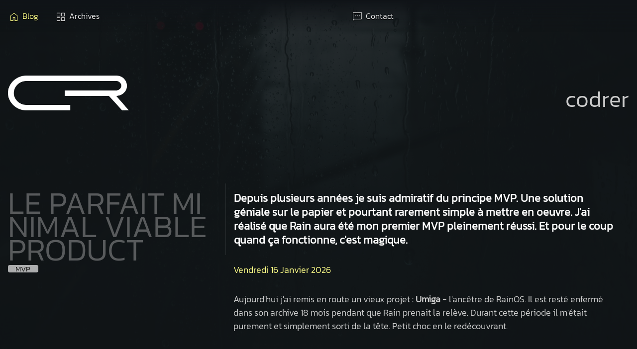

--- FILE ---
content_type: text/html; charset=UTF-8
request_url: https://codrer.com/
body_size: 3148
content:
<!doctype html><html lang="fr">
<head>
	<title>Codrer</title>
	<meta charset="utf-8">
	<meta name="description" content="Codrer, développement.">
	<meta name="RAIN" content="Rain Operating System and Libraries">
	<meta name="build" content="388">
	<meta name="version" content="RAIN Sanborn R388">
	<meta name="web" content="" mode="pump">
	<meta name="gateway" content="/" method="call">
	<meta name="viewer" content="/wb/utils/full" method="pump">
	<meta name="image-insert" content="/wb/d/blogr" method="pump,editable">
	<meta name="loadwb" key="ESCAPE" content="/wb/system/workbench">
	<meta name="timezone" content="Europe/Paris">
	<meta name="nonce" content="7a5977e4bc4f75d8aac0fc40df1d81b5">
	<meta name="viewport" content="width=device-width, initial-scale=1">
	<meta name="robots" content="index,follow">
	<link rel="canonical" href="https://codrer.com/">
	<link href="/wb/d/fonts" rel="stylesheet">
	<link href="/wb/d/get/distrib/skin/388" rel="stylesheet">
	<script src="/wb/d/get/distrib/kickstart/388"></script>
	<link id="custom" href="/wb/d/get/config" rel="stylesheet">
	<link rel="icon" type="image/x-icon" href="/favicon.ico">
	<link rel="icon" type="image/png" sizes="512x512" href="/wb/d/get/wb/prefs/logo/favicon.png">
</head>

<body class="booting" onload="Startup()"><task data-message="early" data-context="/" data-config="" id="hosted" class="open app hosted blogr"><figure><img src="/wb/d/get//wb/prefs/wall/brooklyn.jpg"></figure><main><header data-ui=move><label></label><menu><div class=left><a href="/"><icon >&#xe88a</icon>Blog</a><a href="/archives"><icon >&#xe9b0</icon>Archives</a></div><div class=right><a href="/contact"><icon >&#xe625</icon>Contact</a></div></menu><notify></notify></header><page><section class="line center blogr-header"><article class=left><picture class=logo><img src="/wb/d/get//host/res/codrer.png"></picture></article><article class="x2"><H1>codrer</H1></article></section><section class="pad up"><article class="up left"><H2>Le parfait Minimal Viable Product</H2><tag>MVP</tag><div class=meta></div></article><article class="x2 blogr"><legend>Depuis plusieurs années je suis admiratif du principe MVP. Une solution géniale sur le papier et pourtant rarement simple à mettre en oeuvre. J'ai réalisé que Rain aura été mon premier MVP pleinement réussi. Et pour le coup quand ça fonctionne, c'est magique.</legend><div><sup>Vendredi 16 Janvier 2026</sup></div><div class=blogr>Aujourd'hui j'ai remis en route un vieux projet :&nbsp;<b>Umiga</b>&nbsp;- l'ancêtre de RainOS. Il est resté enfermé dans son archive 18 mois pendant que Rain prenait la relève. Durant cette période il m'était purement et simplement sorti de la tête. Petit choc en le redécouvrant.<br><h3>Umiga 1.34</h3><img data-file="13-1766873799" src="/wb/d/blogr/13-1766873799">Le temps de retrouver le mot de passe root... le voici booté. Un beau et grand chantier, et pourtant... le truc inutilisable. Un paquebot trop lourd et donc inachevé. Ou inachevé car trop lourd...<br><h3>Minimal Viable Product</h3>Claque d'autant plus intense qu'en comparaison j'ai désormais RainOS. Même idée, même périmètre, même développeur. Mais une vie diamétralement opposée : 2 ans de travail sans horizon en vue d'un côté, et en face une première version réalisée en deux semaines pour être directement installée en production avant une évolution naturelle, fluide jusqu'à aujourd'hui.<br><br>Car RainOS a été fait en MVP : une version minimaliste avec un principe simple. Si le radeau flotte avec 3 planches, c'est suffisant pour le lancer à l'eau. On ajoute ensuite une voile avec une peau de chameau et on continue la route.<br><br>J'avais toujours bavé devant le principe, et effectivement quand un projet fonctionne en MVP, c'est magique. Littéralement. Tout devient simple, logique, sans effort, sans stress. Le radeau flotte, on test, on ajuste, et on construit au fil du trajet.<br><h3>Solution ultime ?</h3>Clairement, je suis fan.<br><br>Hélas certains projets - comme Backsic - ne peuvent pas être réduits à une version minimale, ils demandent un socle plus large, une architecture très difficile à découper en morceaux élémentaires.<br><br>Et c'est un contraste qui me fascine : pourquoi certains projets adorent le MVP, et d'autres le refusent ? Est-ce que cela dépend de la nature du projet ou juste un problème d'organisation, de ne pas trouver la bonne séquence ?<br><br>Cette question... c'est LA question. Je sens qu'elle va rester un moment...<br></div></article></section><section><article class="pad portfolio"><div><tag>Rain</tag><picture class=square><a href=/article/10/une-invitee-d-honneur><img data-nopump=1 src=/wb/d/blogr/10-1766009037/t></a></picture><label><a class=p href=/article/10/une-invitee-d-honneur>Une invitée d'honneur</a></label><sup>Jeudi 18 Décembre 2025</sup><br><div><a class=p href=/article/10/une-invitee-d-honneur>Et voilà, encore quelques préparatifs et Achille pourra rejoindre RainOS. Un service de plus mais surtout le dernier en stock : après lui, 100% de HORC sera passé sur Rain !...</a></div></div><div><tag>OFF</tag><picture class=square><a href=/article/9/2025><img data-nopump=1 src=/wb/d/blogr/9-1764944044/t></a></picture><label><a class=p href=/article/9/2025>2025</a></label><sup>Vendredi 5 Décembre 2025</sup><br><div><a class=p href=/article/9/2025>Le sujet des cadeaux de noël est passé en priorité une. Ca veut dire que dans quelques semaines l'année sera finie. Mais j'ai fait quoi de cette année ?...</a></div></div><div><tag>OFF</tag><picture class=square><a href=/article/4/et-donc-c-est-pas-facile><img data-nopump=1 src=/wb/d/blogr/4-1765182413/t></a></picture><label><a class=p href=/article/4/et-donc-c-est-pas-facile>Et donc c'est pas facile</a></label><sup>Lundi 16 Juin 2025</sup><br><div><a class=p href=/article/4/et-donc-c-est-pas-facile>Passer une heure à repositionner quatre pixels sur un logo ? Absolument. Mais me voici soulagé d'avoir corrigé l'angle défectueux....</a></div></div></article></section><section class=pad><article class="x1"><legend><label>Derniers articles</label></legend></article><article class=x2><table><thead><tr><td>historique</td></tr></thead><tr class=alt><th><a href="/article/13/le-parfait-minimal-viable-product">Le parfait Minimal Viable Product</a></th><td><sub>MVP</sub></td><td><nobr>Vendredi 16 Janvier 2026</nobr></td></tr><tr><th><a href="/article/10/une-invitee-d-honneur">Une invitée d'honneur</a></th><td><sub>Rain</sub></td><td><nobr>Jeudi 18 Décembre 2025</nobr></td></tr><tr class=alt><th><a href="/article/9/2025">2025</a></th><td><sub>OFF</sub></td><td><nobr>Vendredi 5 Décembre 2025</nobr></td></tr><tr><th><a href="/article/12/au-revoir-gotham">Au revoir Gotham...</a></th><td><sub>Rain</sub></td><td><nobr>Mardi 4 Novembre 2025</nobr></td></tr><tr class=alt><th><a href="/article/11/automne">Automne. Pluie. Rangement.</a></th><td><sub>OFF</sub></td><td><nobr>Dimanche 19 Octobre 2025</nobr></td></tr><tr><th><a href="/article/8/paranoia--paranoia">Parano+IA = Paranoia</a></th><td><sub>IA</sub></td><td><nobr>Mercredi 3 Septembre 2025</nobr></td></tr><tr class=alt><th><a href="/article/7/7-ans-avant-la-singularite">7 ans avant la singularité...</a></th><td><sub>IA</sub></td><td><nobr>Jeudi 14 Août 2025</nobr></td></tr><tr><th>...</th><td></td><td></td></tr></table></article></section><tail><div><picture><img src=/wb/d/get//wb/prefs/logo/blogr.png></picture> Blogr</div><div>2026</div><div><a data-ui=external href="https://horc.fr" ><icon >&#xe89e</icon> horc.fr</a></div></tail></page></main></task></body>

</html>
<script>var web_render = "/"; </script>

--- FILE ---
content_type: text/css;charset=UTF-8
request_url: https://codrer.com/wb/d/fonts
body_size: 407
content:

@font-face {
font-family:"normal"; font-style:normal;
src:url("/wb/d/get/wb/prefs/icons/normal.font") format("woff2");
font-weight:200; font-display:block;
}

@font-face {
font-family:"outline"; font-style:normal;
src:url("/wb/d/get/wb/prefs/icons/outline.font") format("woff2");
font-weight:200; font-display:block;
}

@font-face {
font-family:"barlow"; font-style:normal;
src:url("/wb/d/get/wb/prefs/fonts/barlow.font") format("woff2");
font-display:swap;
unicode-range:U+0000-00FF, U+0131, U+0152-0153, U+02BB-02BC, U+02C6, U+02DA, U+02DC, U+0304, U+0308, U+0329, U+2000-206F, U+2074, U+20AC, U+2122, U+2191, U+2193, U+2212, U+2215, U+FEFF, U+FFFD;
}

@font-face {
font-family:"kanit"; font-style:normal;
src:url("/wb/d/get/wb/prefs/fonts/kanit.font") format("woff2");
font-display:swap;
unicode-range:U+0000-00FF, U+0131, U+0152-0153, U+02BB-02BC, U+02C6, U+02DA, U+02DC, U+0304, U+0308, U+0329, U+2000-206F, U+2074, U+20AC, U+2122, U+2191, U+2193, U+2212, U+2215, U+FEFF, U+FFFD;
}

@font-face {
font-family:"montserrat"; font-style:normal;
src:url("/wb/d/get/wb/prefs/fonts/montserrat.font") format("woff2");
font-display:swap;
unicode-range:U+0000-00FF, U+0131, U+0152-0153, U+02BB-02BC, U+02C6, U+02DA, U+02DC, U+0304, U+0308, U+0329, U+2000-206F, U+2074, U+20AC, U+2122, U+2191, U+2193, U+2212, U+2215, U+FEFF, U+FFFD;
}

@font-face {
font-family:"nunito"; font-style:normal;
src:url("/wb/d/get/wb/prefs/fonts/nunito.font") format("woff2");
font-display:swap;
unicode-range:U+0000-00FF, U+0131, U+0152-0153, U+02BB-02BC, U+02C6, U+02DA, U+02DC, U+0304, U+0308, U+0329, U+2000-206F, U+2074, U+20AC, U+2122, U+2191, U+2193, U+2212, U+2215, U+FEFF, U+FFFD;
}

@font-face {
font-family:"pixel"; font-style:normal;
src:url("/wb/d/get/wb/prefs/fonts/pixel.font") format("woff2");
font-display:swap;
unicode-range:U+0000-00FF, U+0131, U+0152-0153, U+02BB-02BC, U+02C6, U+02DA, U+02DC, U+0304, U+0308, U+0329, U+2000-206F, U+2074, U+20AC, U+2122, U+2191, U+2193, U+2212, U+2215, U+FEFF, U+FFFD;
}

@font-face {
font-family:"poppins"; font-style:normal;
src:url("/wb/d/get/wb/prefs/fonts/poppins.font") format("woff2");
font-display:swap;
unicode-range:U+0000-00FF, U+0131, U+0152-0153, U+02BB-02BC, U+02C6, U+02DA, U+02DC, U+0304, U+0308, U+0329, U+2000-206F, U+2074, U+20AC, U+2122, U+2191, U+2193, U+2212, U+2215, U+FEFF, U+FFFD;
}

@font-face {
font-family:"rokkitt"; font-style:normal;
src:url("/wb/d/get/wb/prefs/fonts/rokkitt.font") format("woff2");
font-display:swap;
unicode-range:U+0000-00FF, U+0131, U+0152-0153, U+02BB-02BC, U+02C6, U+02DA, U+02DC, U+0304, U+0308, U+0329, U+2000-206F, U+2074, U+20AC, U+2122, U+2191, U+2193, U+2212, U+2215, U+FEFF, U+FFFD;
}

@font-face {
font-family:"rubik"; font-style:normal;
src:url("/wb/d/get/wb/prefs/fonts/rubik.font") format("woff2");
font-display:swap;
unicode-range:U+0000-00FF, U+0131, U+0152-0153, U+02BB-02BC, U+02C6, U+02DA, U+02DC, U+0304, U+0308, U+0329, U+2000-206F, U+2074, U+20AC, U+2122, U+2191, U+2193, U+2212, U+2215, U+FEFF, U+FFFD;
}

@font-face {
font-family:"sometype"; font-style:normal;
src:url("/wb/d/get/wb/prefs/fonts/sometype.font") format("woff2");
font-display:swap;
unicode-range:U+0000-00FF, U+0131, U+0152-0153, U+02BB-02BC, U+02C6, U+02DA, U+02DC, U+0304, U+0308, U+0329, U+2000-206F, U+2074, U+20AC, U+2122, U+2191, U+2193, U+2212, U+2215, U+FEFF, U+FFFD;
}

@font-face {
font-family:"teko"; font-style:normal;
src:url("/wb/d/get/wb/prefs/fonts/teko.font") format("woff2");
font-display:swap;
unicode-range:U+0000-00FF, U+0131, U+0152-0153, U+02BB-02BC, U+02C6, U+02DA, U+02DC, U+0304, U+0308, U+0329, U+2000-206F, U+2074, U+20AC, U+2122, U+2191, U+2193, U+2212, U+2215, U+FEFF, U+FFFD;
}

@font-face {
font-family:"ubuntu"; font-style:normal;
src:url("/wb/d/get/wb/prefs/fonts/ubuntu.font") format("woff2");
font-display:swap;
unicode-range:U+0000-00FF, U+0131, U+0152-0153, U+02BB-02BC, U+02C6, U+02DA, U+02DC, U+0304, U+0308, U+0329, U+2000-206F, U+2074, U+20AC, U+2122, U+2191, U+2193, U+2212, U+2215, U+FEFF, U+FFFD;
}


--- FILE ---
content_type: text/css;charset=UTF-8
request_url: https://codrer.com/wb/d/get/distrib/skin/388
body_size: 7048
content:
 @keyframes open-fx{0%{opacity:0;scale:0.95;}100%{opacity:1;scale:1;}}@keyframes open-window{0%{opacity:0;scale:1.1;}100%{opacity:1;scale:1;}}@keyframes close{0%{opacity:1;scale:1;}100%{opacity:0;scale:0.9;}}@keyframes fade-in{0%{opacity:0;}100%{opacity:1;}}@keyframes notify{0%{opacity:0;}10%{opacity:1;}80%{opacity:1;max-height:4em;}100%{opacity:0;max-height:1px;}}@keyframes mark-close{0%{opacity:1;max-height:10em;overflow:hidden;}100%{opacity:0;max-height:1px;}}@keyframes wave{0%{scale:1.0;}50%{scale:1.2;}100%{scale:1.0;}}@keyframes closing{0%{opacity:1;max-height:100vh;}100%{opacity:1;max-height:0;border:1px solid #FFF;}}:root{--small:85%;--black:#111;--pen:#E8E8E8;--pen-black:#333;--bad:#F48;--bad-bg:#C36;--good:#4D8;--high:#2EF;--med:#07D;--window:RGBA(10,20,40,.90);--blur:RGBA(10,20,40,.35);--light:RGBA(240,240,240,.9);--blur-l:RGBA(240,240,440,.75);--hover:RGBA(255,255,255,.05);--hover0:RGBA(0,0,0,.05);--line:RGBA(255,255,255,.1);--line0:RGBA(0,0,0,.1);--dark:RGBA(0,0,0,.85);--grey:RGBA(255,255,255,.65);--shade:RGBA(0,0,0,.35);--show-glass:#000;--show-back:RGBA(0,40,80,.9);--show-back:#036;--linear:linear-gradient(RGBA(0,0,0,.5),RGBA(0,64,128,.5));--desktop:linear-gradient(RGBA(20,20,20,.4),RGBA(10,20,40,.5));}*{scrollbar-width: thin;}body{font-family:montserrat,arial,sans-serif,sans;scrollbar-color: var(--grey) transparent;-webkit-font-smoothing: antialiased;-moz-osx-font-smoothing: grayscale;text-rendering:optimizeSpeed;}cli, task.cli page, .CodeMirror, code, pre{font-family:"sometype";}icon{font-family:"outline";}body{background-color:#111;margin:0;padding:0;min-height:100vh;overflow:hidden;user-select:none;font-size:1.6vh;tab-size:4;box-sizing:border-box;transition-property:opacity,transform,border-radius;transition-duration:.2s;transition-timing-function:ease-in;border-radius:0;}body.loading{cursor:progress;}body.booting{transform:scale(.92);cursor:progress;border-radius:1em;}task{width:100%;max-height:100%;position:fixed;top:0px;color:var(--pen);display:flex;justify-content:center;box-sizing:border-box;}task>video, task>figure{position:fixed;top:0;width:100%;height:100%;object-fit:cover;padding:0;margin:0;z-index:10;}task.open{animation:fade-in .2s;}task.close{animation:close .3s ease forwards !important;}task.hidden{pointer-events:none !important;}task.screen{background-color:var(--window);}task.app{min-height:100%;background-color:var(--window);}task.app main{font-size:150%;}task.app menu>div>a{padding:1em;}task.app section{flex-grow:1;}task.app article{animation:fade-in .5s;}task.app page>tail{margin-top:2em;display:flex;justify-content:space-around;flex-wrap:wrap;}task.app page>tail{margin-top:2em;display:flex;justify-content:space-around;flex-wrap:wrap;}task.app header>notify{top:auto;}task.app td{text-align:inherit;}task.app main>menu a>icon{font-size:inherit;}task.guru{padding:2%;background-color:transparent;}task.guru>main{background-color:RGBA(0,0,0,.85);border-radius:1em;border:.25em solid var(--bad);box-shadow:0 0 2em #000;}task.desktop{color:var(--pen);text-shadow:0 2px 0 #000;min-height:100%;}task.desktop main{background:var(--desktop);overflow:hidden;}task.desktop main>header{background-color:transparent;}task.desktop main>page{overflow:hidden;flex-direction:row;}task.desktop section>article{padding:0;}task.desktop article>nav{flex-basis:auto;flex-grow:0;flex-wrap:wrap;font-size:inherit;flex-direction:column;gap:0;}task.desktop article>nav>a{border:none;margin:.5em;}task.desktop article>nav>a>icon{border:1px solid var(--black);}task.desktop footer{background:linear-gradient(RGBA(0,0,0,.15),transparent);text-align:center;}task.window{backdrop-filter: blur(4px);min-height:auto;box-shadow:0 0 .5em RGBA(0,0,0,.5);border:1px solid var(--line);background-color:var(--window);transition:border-color 2s ease,background-color .3s ease;opacity:1;}task.window.open{animation:open-window .2s forwards;}task.window menu>div>a{display:inline-block;line-height:2em;min-width:2em;text-align:center;}task.window.move{border:1px solid var(--grey);}task.window.blur{background:var(--blur);}task.window.light.blur{background:var(--blur-l);}task.cli page{margin:0;padding:.3em;caret-color:#FF0;}task.blue main{background-color:RGBA(0,80,160,.75);color:#CFF;}task.rain main{background:var(--linear);}main{flex-basis:100%;display:flex;flex-direction:column;align-items: stretch;min-height:100%;z-index:20;max-height:100vh;flex-grow:1;overflow:hidden;}main>header{position:sticky;top:0;z-index:40;color:var(--pen);background-color:var(--dark);text-shadow:0 2px 0 #000;width:100%;line-height:2em;margin:0;padding:0;flex-basis:0;text-align:center;font-size:90%;}header>notify{display:block;background-color:transparent;color:#FFF;position:absolute;left:0;top:0;width:100%;font-size:inherit;font-weight:bold;pointer-events:none;z-index:30;}header>notify>u, header>notify>s{display:block;background-color:var(--dark);animation:notify 4s;}header>notify>u{border-bottom:1px solid var(--good);}header>notify>s{border-bottom:1px solid var(--bad);}header>menu{margin:0;flex-basis:0;display:flex;justify-content:space-between;color:var(--pen);padding:0;}menu>div{margin:0;display:flex;flex-direction:row;flex-grow:1;flex-shrink:1;align-items:center;}menu>div>a{display:inline-block;padding:0 .5em 0 .5em;flex-grow:0;z-index:50}menu>div>a:hover{background-color:var(--hover);}menu picture{margin-left:.5em;width:auto;height:2em;border:0;vertical-align:middle;margin-right:.5em;}menu>div>a>icon{font-size:150%;margin-right:.2em;}menu>div>a:hover{transform:translateY(-.06em);background-color:var(--hover);}header>label{position:absolute;top:0;left:0;pointer-events:none;width:100%;display:block;font-size:inherit;}main>banner{background-color:var(--line0);display:flex;flex-direction:row;justify-content:stretch;}main>banner>div{padding:1rem;flex-basis:0;flex-grow:1;}main>footer{margin:0;padding:1rem;font-size:var(--small);}footer icon[data-ui="resize"]{cursor:move;}footer.window{padding:0;text-align:right;}tail{margin:0;padding:1rem;font-size:var(--small);flex-basis:0;display:flex;justify-content:space-around;align-items:center;align-content:center;box-sizing:border-box;}tail>div{flex-grow:1;text-align:center;}tail picture{height:1.1em;vertical-align:middle;padding-right:.3em;}page{text-align:left;flex-grow:1;display:flex;flex-direction:column;align-items: stretch;justify-content: start;overflow-y:auto;position:relative;top:0px;}.right{text-align:right;justify-content:right;}.left{text-align:left;}.center{text-align:center;justify-content:center;align-content:center;align-items:center;}.hidden{display:none;}.off{opacity:.5;}.pad{padding:1rem;}.dirty{opacity:1 !important;}section.up{align-content:start;}article.up{align-self:start;}section.down{align-content:end;}article.down{align-self:end;}section{display:flex;flex-direction:row;flex-wrap:wrap;flex-grow:0;width:100%;align-content:start;}section.pad{padding:2rem 0 2rem 0;}section.padup{padding:3rem 0 0 0;}section.line{flex-basis:auto;flex-grow:0;}section.overflow{overflow-y:scroll;}section>article{flex-grow:1;flex-basis:0;text-align:left;padding:1rem;}section>picture.cover{flex:1 1 0;padding:0;margin:0;}section>picture.cover>img{width:100%;height:100%;object-fit:cover;display:block;}article.x0{flex-basis:auto;flex-grow:0;}article.x1{flex-grow:1;}article.x2{flex-grow:2;}article.x3{flex-grow:3;}article.x4{flex-grow:4;}article.small{flex-grow:.3;}article.space{flex-basis:10%;flex-grow:0;}article.auto{flex-basis:auto;flex-grow:0;}article>div{display:block;padding:1rem;}article legend{padding:1rem;border-left:1px solid var(--line);border-radius:0 .2rem .2rem 0;}article.right legend{border-left:none;border-right:1px solid var(--line);}article q{display:block;padding-right:33%;}article.right q{padding:1rem;padding-left:33%;}article>p{line-height:1.5em;}article>sum{display:block;margin:auto;width:50%;opacity:.6;border-top:1px solid var(--line);padding:.5em;font-size:var(--small);}page a{border-bottom:1px solid var(--line);}page a:hover{border-color:var(--pen);opacity:.75;}a{text-decoration:none;color:inherit;cursor:pointer;}a,icon{transition:color .2s ease-in,background-color .2s ease-in,transform .2s ease-in;}a s{font-weight:bold;}a:hover>icon{transform:translateY(-2px);}a.p{border-color:transparent;border:none;}picture>a, picture>a:hover{border:none;margin:0;}bu{border:none;padding:0;margin:.5em;margin:0 .5em .5em 0;display:inline-block;white-space: nowrap;}bu.selected{background-color:var(--hover);}bu.selected>a{border-color:var(--high);}bu>a{background-color:transparent;color:inherit;border:1px solid var(--line) !important;padding:.5em 1em .5em 1em;border-radius:.2em;display:block;}bu>a:hover{background-color:var(--hover);border-color:var(--line);opacity:1;}bu>a>icon{margin-right:.25em;}video,figure>img{width:100%;height:100%;object-fit:cover;}picture,img,video{box-sizing:border-box;}picture{display:inline-block;vertical-align:middle;}picture img{width:auto;max-height:100%;}section>picture{width:100%;height:100%;padding:1rem;}section>picture>img{width:auto;height:100%;object-fit:contain;}img{width:100%;max-width:100%;margin:auto;height:auto;display:block;}img{pointer-events:none;}a>img{pointer-events:auto;}img.shadow{box-shadow:0px 0px 1em RGBA(0,0,0,.5);}p{margin:0 0 .5em 0;text-align:inherit;}p{line-height:1.5em;}label{margin:0;padding:0;font-size:inherit;display:block;}banner label{font-size:150%;}page label{margin:0 0 .5em 0;font-size:150%;}label>icon{font-size:200%;}label>sub{font-size:1rem;}icon{font-size:150%;vertical-align:middle;width:1em;height:1em;display:inline-block;line-height:1em;}sub{font-size:var(--small);display:block;opacity:.6;}sub{vertical-align:middle;}sup{font-size:var(--small);display:block;opacity:1;color:var(--high);}small{font-size:var(--small);}big{display:block;font-size:600%;margin:auto;}hr{border:0;border-top:1px solid var(--line);margin:.5em 0 .5em 0;}h1,h2,h3,h4{margin:0;font-weight:normal;margin-top:.5em;}h1{font-size:500%;}h2{font-size:300%;}h3{font-size:200%;}h4{font-size:150%;}u,s,em,i,q{font-style:normal;font-weight:normal;font-weight:inherit;text-decoration:none;}s{color:var(--bad);}u{color:var(--good);}i{color:var(--high);}q{quotes: none;}count{background-color:var(--shade);border-radius:100%;line-height:1em;color:var(--grey);padding:.2em;margin:0 0 0 .5em;text-shadow:none;height:1em;min-width:1em;display:inline-block;text-align:center;}iframe{border:none;width:100%;height:auto;}pre{word-break: break-all;word-wrap:break-word;border:1px solid var(--line);font-size:var(--small);padding:.1em;}tag{display:inline-block;border-radius:.25em;line-height:1em;padding:0 1em 0 1em;background-color:var(--grey);color:var(--black);font-size:var(--small);}flex{width:100%;display:flex;justify-content:start;justify-items:stretch;align-items:center;}flex.nok{justify-content:space-between;}blockquote{box-sizing:border-box;}div.graph{display:block;min-width:10em;border:1px solid var(--line);height:1em;padding:0;line-height:1em;text-align:left;}div.graph>div.g{margin:0;display:inline-block;height:100%;overflow:visible;background-color:var(--line);}div.graph>div.g>span{padding-left:.5em;line-height:1em;font-size:75%;vertical-align:middle;text-shadow:1px 1px 0px #000;text-wrap:nowrap;}div.graph2{font-size:75%;position:relative;display:block;border-radius:1em;min-width:8em;background-color:var(--shade);border:none;min-height:1.5em;padding:0;line-height:1.5em;text-align:left;overflow:hidden;}div.graph2>span{box-sizing:border-box;height:100%;position:absolute;right:0;display:block;flex-grow:0;background-color:var(--hover);border:1px solid var(--line);border-radius:1em;color:var(--high);min-width:2em;text-align:center;}div.graph2>div.g{box-sizing:border-box;border:1px solid var(--line);overflow:visible;position:absolute;border-radius:1em;left:0;top:0;margin:0;display:inline-block;height:100%;overflow:visible;background-color:var(--med);}div.graph2>div.g>span{color:var(--pen);text-shadow:1px 1px 0px #000;padding-left:.5em;line-height:1em;vertical-align:middle;text-wrap:nowrap;}p.line{position:relative;border-bottom:1px dotted var(--line);}p.line>sub{display:block;position:absolute;top:0;right:0;overflow:hidden;white-space:nowrap;}.small{font-size:var(-small);}article.portfolio{flex-wrap:wrap;gap:3em;justify-content:space-evenly;display:flex;flex-basis:100%;}article.portfolio>div{min-width:12em;max-width:20em;flex-basis:33%;padding:0;}article.portfolio.fixed{justify-content:center;gap:2em;}article.portfolio.fixed>div{min-width:18em;max-width:18em;}article.portfolio picture{border:1px solid var(--line);display:block;margin:auto;margin-bottom:1em;}article.portfolio picture.square{aspect-ratio:1;}article.portfolio picture.square img{object-fit:cover;width:100%;height:100%;}article.portfolio div.selected{background-color:var(--hover);border:1px solid var(--med);}article.pin{display:block;column-count:3;column-gap:1em;}article.pin>div{break-inside:avoid;margin-bottom:1em;}cli{flex-grow:0;font-weight:normal;padding:0;width:100%;overflow:visible;white-space:pre-wrap;user-select:text;}cli>li{display:block;word-break:break-all;font-weight:normal;user-select:text;list-style-type:none;}cli>li, input.cli{line-height:1.2em;}input.cli,input.cli:focus{background-color:transparent !important;padding:0;margin:0;border-radius:0;width:90%;display:block;}input.cli::selection{background-color:#080;}li>s, li>u, li>i, li>b{font-weight:normal;}li>sub{display:inline;vertical-align:middle;}li>b{color:var(--high);}li>i{color:#FF0;}li>s{color:var(--bad);}table.cli{border-collapse:collapse;width:100%;border-spacing:0;table-layout:auto;background-color:var(--hover);color:var(--grey);}table.cli th, table.cli td{padding:0;border:none;}table.cli th{width:1px;text-align:right;}nav{flex-basis:100%;display:flex;flex-direction:row;flex-wrap:wrap;align-items:start;align-content:start;}nav>legend{display:block;text-align:center;flex-basis:100%;margin-bottom:.5em;}nav>a{flex-grow:0;display:block;flex-basis:6em;width:auto;margin:1em;padding:0;text-align:center;border:none;}nav>a>icon{font-size:300%;display:block;margin:auto;opacity:.80;text-shadow:none;border-radius:.3rem;padding:.1em;margin-bottom:.1em;border:1px solid transparent;}nav>a:hover>icon{opacity:1;}nav>a>sub{margin:auto;line-height:1em;padding:0;overflow:hidden;width:auto;}nav.menu>a>icon{font-size:200%;}nav.files{animation:fade-in .3s;margin-top:1em;}nav.files>a{margin:1em;min-width:6em;}nav.files>a>icon{font-size:300%;transform: skewY(-3deg);box-shadow:.1em .1em 0 RGBA(0,0,0,.2);}nav.files a:hover{transform:translateY(-.05em);}nav.files>a:hover>icon{transform:skewY(-3deg) translateY(-.05em);}nav.files>a.add{animation:open .3s;}banner>nav{align-content:center;flex-basis:auto;flex-grow:1;justify-content: right;}banner>nav>a{font-size:var(--small);vertical-align:middle;margin:.5em;flex-basis:5em;}banner>nav>a>icon{font-size:2em;box-shadow:none;}section>nav{justify-content:right;font-size:var(--small);padding:.5rem 1rem 1rem 1rem;flex-basis:auto;}section>nav{flex-grow:1;}section>nav>a{flex-basis:auto;flex-wrap:nowrap;margin:0;padding:0.2em;}section>nav>a>icon{font-size:1.5em;box-shadow:none;}section>nav>a:not(:first-child){border-left:1px solid var(--line0);}tail>nav{justify-content:right;font-size:var(--small);padding-right:1rem;}tail>nav>a{flex-basis:auto;flex-wrap:nowrap;margin:0 .5em 0 .5em;}tail>nav>a>icon{font-size:2rem;box-shadow:none;}article>nav{flex-grow:1;flex-basis:auto;}section>nav>div{flex-grow:1;flex-basis:0;}section.map{background-color:var(--line0);border-right:1px solid var(--line);font-size:90%;}section.map a{display:block;margin-bottom:.3em;}table{width:100%;border-collapse:collapse;}table:not(.free) a{border:none;font-weight:bold;color:var(--pen);}table:not(.free) a:hover{opacity:.75;}table thead{font-size:var(--small);}td,th{padding:.4em;text-align:left;}th{font-weight:normal;opacity:.65;}tr{vertical-align:top;}table tbody td, table tbody th{border-top:1px solid var(--line);padding-right:1em;}table.fixed{width:100%;table-layout:fixed;}table.free{width:auto;}table.w100{width:100%;}table.free td, table.free th{border:none;border-collapse:separate;}table.grid td, table.grid th{border:1px solid var(--line);}table.form td, table.form th{padding-right:1em;border:none;}section>form{flex:1 0 100%;height:100%;}input,select{width:50%;}input,textarea,select,td>output{border:none;outline:none;font-family:inherit;font-size:inherit;background-color:var(--line);padding:.2em;border-radius:.2rem;cursor:default;box-sizing:border-box;background-color:var(--line0);color:var(--pen);}input.large{width:100%;}textarea{resize:none;pointer-events:auto;width:100%;height:8em;overflow-y:visible;}textarea::selection, output::selection, code::selection, input::selection, section::selection{color: var(--high);background-color: var(--black);}input:focus, textarea:focus, select:focus, td>output:focus{background-color:#000;}output{display:block;outline:none;box-sizing:border-box;resize:none;}td>output{width:100%;min-width:20em;min-height:3em;}textarea.ed{width:100%;flex-grow:1;flex-basis:100%;background-color:transparent;overflow-y:scroll;padding:.2em;margin:0;font-family:inherit;}textarea.ed:focus{background-color:transparent;}output.data{word-break:break-word;}code{display:block;white-space:pre-wrap;padding:.5em;margin-bottom:.5em;border:1px solid var(--line);background-color:var(--hover);user-select:text;}code.result{background-color:var(--line0);}code>s{font-weight:bold;color:#FB4;}code>sub{display:inline;}@media only screen and (max-width:980px){task.hosted section.bloc{margin:0 !important;}task.app section{margin-bottom:1em;}task.app article{text-align:center !important;flex-basis:100%;padding:1em;}task.app section.flex>article{flex-basis:auto;}task.hosted article.blank{padding:0;}task.hosted article.small{display:none;}task.hosted article legend{border:none;text-align:center;}task.hosted article q{border:none;padding:1em;margin:0 -1em 0 -1em;}task.hosted article table{width:100%;}task.hosted header>menu{flex-wrap:wrap;}task.hosted header>menu>div{flex-wrap:wrap;height:auto;flex-grow:1;flex-basis:auto;}task.hosted header>menu>div>a{font-size:0;flex-grow:1;text-align:center;}task.hosted header>menu>div>a>icon{font-size:2rem;}task.hosted picture{flex-grow:1;text-align:center;}section.bloc{margin:0;}}task.hosted>main{background-color:var(--show-back);user-select:text;font-size:18px;}task.hosted header{background-color:var(--show-glass);}task.hosted I, task.hosted menu>div>a.selected{color:var(--show-high);}task.hosted section{flex-grow:1;width:100%;max-width:1800px;margin:auto !important;}task.hosted section.alt{background-color:var(--show-glass);max-width:none;}task.hosted article>label{text-shadow:.05em .05em 0 #000;}task.hosted button{font-size:120%;font-style:italic;}task.hosted page s, task.hosted page u, task.hosted page i{font-weight:bold;text-shadow:1px 1px 3px #000;}task.hosted header>notify>u, task.hosted header>notify>s{background-color:var(--show-glass);}task.ed{backdrop-filter:none;}task.ed page{width:100%;height:100%;overflow:hidden !important;}task.ed section{height:100%;align-items:stretch;padding:0;margin:0;}task.ed article{min-height:100%;padding:0;margin:0;flex-basis:100%;display:flex;flex-direction: column;flex-grow:1;}task.ed article>form{flex-grow:1;flex-basis:100%;display:flex;flex-direction:column;}task.blogr page>tail{margin-top:4em;}task.blogr header>menu{max-width:1300px;margin:auto;}task.blogr section{max-width:1300px;}task.blogr tail{margin-top:4em;width:100%;max-width:1300px;margin:auto;gap:2rem;padding:2rem;}task.blogr tail>div{text-align:left;flex:1 0 0;padding:1rem;}task.blogr sup{opacity:1;color:var(--high);}task.blogr tail picture{height:4em;}task.blogr menu picture{height:2.5em;}task.blogr pre{color:#DEF;}section.blogr-header{padding:4em 0 4em 0;}article.blogr{text-align:left;padding-bottom:2em;line-height:1.5em;}article.blogr i{color:inherit !important;font-style:italic;font-weight:normal;text-shadow:none;}article.blogr pre{padding:.5em;}article.blogr blockquote{display:block;margin:1em auto 1em auto;width:90%;padding:.5em 10% .5em 10%;text-align:center;background-color:var(--hover);}article.blogr sup{display:inline;font-size:inherit;vertical-align:inherit;color:inherit;}article.blogr sub{display:inline;font-size:inherit;vertical-align:inherit;color:inherit;}article.blogr img{display:block;width:90%;margin:1em auto 1em auto !important;border:1px solid var(--line);}article.blogr p{margin-bottom:1em;}article.blogr ul{padding-inline-start:1em;}article.blogr li{margin-bottom: 0.5em;}article.blogr H3, article.blogr H4{font-weight:bold;padding-bottom:.5em;padding-top:1em;line-height:1.3em;}task.blogr div.meta a{word-break:break-all;}output.blogr{background-color:var(--line);flex-grow:1;flex-basis:100%;overflow-y:scroll;padding:1em;margin:1em;border-radius:.5em;outline:none;font-size:inherit;letter-spacing:inherit;}output.blogr:active, output.blogr:focus{border:none;outline:none;background-color:#FFF;}output.blogr pre, output.blogr blockquote, output.blogr h3, output.blogr h4, output.blogr p, output.blogr sub, output.blogr sup{border:1px dotted var(--line0);}task.light{color:var(--pen-black);background-color:var(--light);border:0px;}task.hosted.light header>menu{color:var(--pen-black);;text-shadow:none;}task.light page a{border-color:var(--line0);}task.light page{scrollbar-color:var(--shade) transparent !important;}task.light page a:hover{border-color:var(--pen-black);}task.light page u{color:#080;text-shadow:none;}task.light page s{color:#808;text-shadow:none;}task.light article>sub{border-color:var(--line0);}task.light table td, task.light table th{border-color:var(--line0);}task.light input, task.light textarea, task.light select, task.light td>output{background-color:var(--hover0);color:inherit;border:1px solid transparent;}task.light input:focus, task.light textarea:focus, task.light select:focus, task.light td>output:focus{background-color:var(--white);box-shadow:0 0 1em var(--line0);border-color:var(--line0);}task.light table:not(.free) a{color:var(--pen-black);}task.light bu>a{border-color:var(--line0) !important;}task.light bu>a:hover{background-color:var(--pen);border-color:var(--line0);}task.light i{color:var(--med);}task.aside page{flex-direction:row;justify-content:stretch;}task.aside page{width:100%;height:100%;overflow:hidden !important;}task.aside section{overflow:hidden auto;}task.aside section{display:block;flex:1 1 0;opacity:1;transition:opacity .2s ease,flex-grow .25s ease;}task.aside section.xmore{flex-grow:.5;background-color:var(--shade);}task.aside section.x0{flex-grow:0;opacity:0;overflow:hidden;}task.aside section.x05{flex-grow:.5;}task.aside section.x1{flex-grow:1;}task.aside section.x2{flex-grow:2;}task.aside section.x3{flex-grow:3;}task.aside section.x4{flex-grow:4;}task.aside section.xm{width:10rem;}task.aside section.float{position:absolute;right:0;flex-basis:25%;width:25%;}mark{background-color:transparent;margin:.5em 0 .5em 0;padding:.5em;display:block;color:var(--pen);animation:fade-in .5s;}mark>section>label{flex-grow:1;}mark.info{border-bottom:1px solid var(--line);}mark.warning{background-color:var(--bad-bg);}mark.close{animation:mark-close .5s;}article.section-close{text-align:right;padding:.5em;}article.section-close a{padding:.25em;text-align:center;}article.section-close a>icon{font-size:125%;}section.nav nav{margin:0;padding:0em;}section.nav nav>a{margin:0;padding:1em;flex-basis:100%;border:none !important;}section.nav nav>a:hover{background-color:var(--hover);opacity:1;}section.nav nav>a>icon{font-size:2em;}task.runtime{backdrop-filter:none;}task.runtime main{background-color:#000;background-color:#080808;}task.runtime main>header a{padding:0;}task.runtime page{overflow:hidden;display:flex;justify-content:center;align-items:center;}task.runtime section.runtime{overflow:hidden;width:auto;margin:auto;width:100%;height:100%;max-height:100%;display:block;align-content: center;}task.runtime article.runtime{display:block;margin:auto;position:relative;top:0px;max-width:100%;max-height:100%;padding:0;}canvas{width:100%;height:100%;display:block;max-width:100%;max-height:100%;margin:auto;background:transparent;z-index:100;font-family:inherit;}canvas>p{margin:0;border:1px solid #F80;}canvas.d2{position:absolute;top:0px;}canvas.d3{position:relative;top:0px;}.CodeMirror{font-size:15px;direction:ltr;flex:1 1 100%;width:200px;min-width:100%;max-width:100%;height:200px;min-height:100%;max-height:100%;color:#888;}.CodeMirror-linenumber{color:RGBA(255,255,255,.3);font-size:var(--small);}.CodeMirror-cursor{border-left: .5em solid var(--high);border-right: none;width: 0;}.CodeMirror-activeline-background{background-color:var(--hover) !important;caret-color:#FFF;}.CodeMirror-lines{padding: 4px 0;}.CodeMirror pre.CodeMirror-line, .CodeMirror pre.CodeMirror-line-like{padding: 0 .5em;border-left:2px solid transparent;}.CodeMirror-scrollbar-filler, .CodeMirror-gutter-filler{background-color:transparent;}.CodeMirror-gutters{white-space: nowrap;}.CodeMirror-linenumbers{margin-right:1em;}.CodeMirror-linenumber{padding: 0 3px 0 5px;min-width: 20px;text-align: right;white-space: nowrap;}.CodeMirror-guttermarker{color: black;}.CodeMirror-guttermarker-subtle{color: #999;}.CodeMirror div.CodeMirror-secondarycursor{border-left: 1px solid silver;}.cm-fat-cursor .CodeMirror-cursor{width: auto;border: 0 !important;background: #7e7;}.cm-fat-cursor div.CodeMirror-cursors{z-index: 1;}.cm-fat-cursor .CodeMirror-line::selection, .cm-fat-cursor .CodeMirror-line > span::selection, .cm-fat-cursor .CodeMirror-line > span > span::selection{background: transparent;}.cm-fat-cursor .CodeMirror-line::-moz-selection, .cm-fat-cursor .CodeMirror-line > span::-moz-selection, .cm-fat-cursor .CodeMirror-line > span > span::-moz-selection{background: transparent;}.cm-fat-cursor{caret-color: transparent;}@-moz-keyframes blink{0%{}50%{background-color: transparent;}100%{}}@-webkit-keyframes blink{0%{}50%{background-color: transparent;}100%{}}@keyframes blink{0%{}50%{background-color: transparent;}100%{}}.CodeMirror-overwrite .CodeMirror-cursor{color:#F00;}.cm-tab{display: inline-block;text-decoration: inherit;}.CodeMirror-rulers{position: absolute;left: 0;right: 0;top: -50px;bottom: 0;overflow: hidden;}.CodeMirror-ruler{border-left: 1px solid #ccc;top: 0;bottom: 0;position: absolute;}.loc-dirty{border-left:2px solid #FFF;}.loc-error{border-left:2px solid var(--bad);}.cm-error{background-color:var(--bad-bg);color:white !important;border-radius:.2em;}.cm-search{background-color:var(--grey);color:black !important;}.cm-rgb{border-left:1em solid #000;color:#DEF;}.cm-word{color:#BCD;}.cm-comment{color:RGBA(255,255,255,.5);}.cm-number{color:#DEF;}.cm-operator{color:#FFF;}.cm-structure{color:#8DF;}.cm-variable{color:#4FF;}.cm-string{color:#FF8;}.cm-eval{color:#FC8;}.cm-keyword{color:#AF8;}.cm-atom{color:#AF8;}.cm-registry{color:#0F8;}.cm-block{color:#0FA;border-left:1px solid #0FA;padding-left:.1em;}.cm-sep{color:#BCD;}.cm-s-default .cm-s-default .cm-def{color: #00f;}.cm-s-default .cm-string-2{color: #f50;}.CodeMirror-composing{border-bottom: 2px solid;}.CodeMirror{position: relative;overflow: hidden;}.CodeMirror-scroll{overflow: scroll !important;margin-bottom: -50px;margin-right: -50px;padding-bottom: 50px;height: 100%;outline: none;position: relative;z-index: 0;}.CodeMirror-sizer{position: relative;border-right: 50px solid transparent;}.CodeMirror-vscrollbar, .CodeMirror-hscrollbar, .CodeMirror-scrollbar-filler, .CodeMirror-gutter-filler{position: absolute;z-index: 6;display: none;outline: none;}.CodeMirror-vscrollbar{right: 0;top: 0;overflow-x: hidden;overflow-y: scroll;}.CodeMirror-hscrollbar{bottom: 0;left: 0;overflow-y: hidden;overflow-x: scroll;}.CodeMirror-scrollbar-filler{right: 0;bottom: 0;}.CodeMirror-gutter-filler{left: 0;bottom: 0;}.CodeMirror-gutters{position: absolute;left: 0;top: 0;min-height: 100%;z-index: 3;}.CodeMirror-gutter{white-space: normal;height: 100%;display: inline-block;vertical-align: top;margin-bottom: -50px;}.CodeMirror-gutter-wrapper{position: absolute;z-index: 4;background: none !important;border: none !important;}.CodeMirror-gutter-background{position: absolute;top: 0;bottom: 0;z-index: 4;}.CodeMirror-gutter-elt{position: absolute;cursor: default;z-index: 4;}.CodeMirror-gutter-wrapper ::selection{background-color: transparent}.CodeMirror-gutter-wrapper ::-moz-selection{background-color: transparent}.CodeMirror-lines{cursor: text;min-height: 1px;}.CodeMirror pre.CodeMirror-line, .CodeMirror pre.CodeMirror-line-like{-moz-border-radius: 0;-webkit-border-radius: 0;border-radius: 0;border-width: 0;background: transparent;font-family: inherit;font-size: inherit;margin: 0;white-space: pre;word-wrap: normal;line-height: inherit;color: inherit;z-index: 2;position: relative;overflow: visible;-webkit-tap-highlight-color: transparent;-webkit-font-variant-ligatures: contextual;font-variant-ligatures: contextual;}.CodeMirror-wrap pre.CodeMirror-line, .CodeMirror-wrap pre.CodeMirror-line-like{word-wrap: break-word;white-space: pre-wrap;word-break: normal;}.CodeMirror-linebackground{position: absolute;left: 0;right: 0;top: 0;bottom: 0;z-index: 0;}.CodeMirror-linewidget{position: relative;z-index: 2;padding: 0.1px;}.CodeMirror-rtl pre{direction: rtl;}.CodeMirror-code{outline: none;}.CodeMirror-scroll, .CodeMirror-sizer, .CodeMirror-gutter, .CodeMirror-gutters, .CodeMirror-linenumber{-moz-box-sizing: content-box;box-sizing: content-box;}.CodeMirror-measure{position: absolute;width: 100%;height: 0;overflow: hidden;visibility: hidden;}.CodeMirror-cursor{position: absolute;pointer-events: none;}.CodeMirror-measure pre{position: static;}div.CodeMirror-cursors{visibility: hidden;position: relative;z-index: 3;}div.CodeMirror-dragcursors{visibility: visible;}.CodeMirror-focused div.CodeMirror-cursors{visibility: visible;}.CodeMirror-selected{background: #d9d9d9;}.CodeMirror-focused .CodeMirror-selected{background: #d7d4f0;}.CodeMirror-crosshair{cursor: crosshair;}.cm-searching{background-color: #ffa;background-color: rgba(255, 255, 0, .4);}.cm-force-border{padding-right: .1px;}.cm-tab-wrap-hack:after{content: '';}span.CodeMirror-selectedtext{background: none;}

--- FILE ---
content_type: text/css;charset=UTF-8
request_url: https://codrer.com/wb/d/get/config
body_size: 589
content:

/* codrer */

:root
{	--show-back:RGBA(16,20,24,.85);	
	--show-glass:RGBA(16,20,24,1) ;
	--show-high:#FF8;
}

/*	layout */ 

task.hosted main>header { position:fixed; top:0; background:linear-gradient(0deg,transparent,var(--show-glass)); }

task.hosted main>page { padding-top:3em; }

task.hosted { font-family:kanit; color:#CCC; }

task.hosted tail>div { text-align:center !important; }

task.hosted tail picture { height:2em; }

/* skin */

task.hosted sup { opacity:1; color:#4FD; color:var(--show-high); }

task.hosted h1
{ 	font-size:250%; 
	text-decoration:none;
	font-weight:normal;	
	text-align:right;
}

task.hosted h2
{	font-size:350%; text-transform:uppercase;
	word-break:break-all; line-height:.75em; margin:0; padding:0;
	color:RGBA(255,255,255,.3);	font-weight:normal;
	padding-top:1rem;
}

task.hosted section.bloc { margin:0 15% 0 15%; } 

task.hosted legend { font-size:120%; color:#FFF; line-height:1.3em; font-weight:bold; }

task.hosted picture.logo { margin:auto; width:60%; }

/* section.portfolio { align-items:center; justify-content:center; } */

/* section.portfolio article { border-radius:.5em; } */

--- FILE ---
content_type: text/javascript;charset=UTF-8
request_url: https://codrer.com/wb/d/get/distrib/kickstart/388
body_size: 12867
content:
 class Rain_Call{request=null;try=3;retry=1000;Dispose(){}constructor(url, task_id, post){var node=Rain.GetTaskNode(task_id);var message=node ? node.dataset.message : false;this.request={'url':url, 'task':task_id, 'message':message, 'post':post, 'nonce':Rain.nonce};Log("call:"+url+"["+message+"]");Rain.Intuition.Loading();this.Call();}async Call(){this.try --;var RE=false;try{const response=await fetch(Rain.gateway,{method:"POST", cache:"no-cache", credentials:"same-origin", headers:{'Content-Type': "application/json",}, referrerPolicy: "no-referrer", body: JSON.stringify(this.request),});if(! response.ok){throw new Error(Response.statusText);}else{const contentType=response.headers.get("content-type");if(! contentType){throw new Error("Corrupted="+response.text());}else if(! contentType.includes("application/json")){throw new Error(contentType);}else{RE=await response.json();Rain.Intuition.Loaded();}}}catch(e){if(this.try > 0){setTimeout(this.Call.bind(this), this.retry);this.retry *=2;Log("! TRY="+this.try+","+this.retry);}else{Fail(e);Rain.Intuition.Loaded();}}finally{if(RE){Rain.Exec(RE,this);}}}}const CACHE_TAG="MAIN";class Rain_Cache{node=null;url=null;Window=null;Dispose(){this.node=null;this.Window=null;}constructor(Window){this.Window=Window;}Do(url){Log("Cache.Do()............."+url);this.node=this.Window.task_node.querySelector(CACHE_TAG);this.url=url;}MayProtect(){if(this.node?.isConnected){Log("+Cache.MayProtect()");let replace=document.createElement(CACHE_TAG);InsertAfter(replace,this.node);this.node.remove();}}MayRestore(url){if(this.node&&this.url===url){Log("+Cache.MayRestore()"+url);if(this.node.isConnected){Log("! cache connected");}else{let replace=this.Window.task_node.querySelector(CACHE_TAG);if(! replace){Log("! cache target no found");}else{InsertAfter(this.node,replace);replace.remove();Rain.Intuition.Refresh(this.id);return true;}}}return false;}}class Rain_Editable{static selected_file_id=false;node=null;Actions={B:{command:"bold"}, I:{command:"italic"}, S:{command:"strikeThrough"}, P:{command:"formatBlock"}, UL:{command:"insertUnorderedList"}, H3:{command:"formatBlock"}, H4:{command:"formatBlock"}, SUB:{command:"subscript"}, SUP:{command:"superscript"}, BLOCKQUOTE:{command:"formatBlock"}, PRE:{command:"formatBlock"}, 'html' :{function:true}, 'clean':{function:true}, 'trash':{function:true}, 'image-select':{function:true}, 'image-insert':{function:true},};constructor(task_id){this.node=Rain.TASKS[task_id].Window.task_node.querySelector("OUTPUT");}Command(node){var command=node.dataset.cmd;Log("Editable="+command);if(!(this.Actions[command]??false)){Log("inconnu:"+command);}else if(this.Actions[command].command){this.Format(command);}else if(this.Actions[command].function??false){if(command=="clean"){this.Clean();}else if(command==="trash-format"){this.TrashFormat();}else if(command==="image-select"){Rain_Editable.selected_file_id=node.dataset.id;}else if(command==="image-insert"){this.ImageInsert();}else if(command==="html"){this.SwitchHTML();}}}SwitchHTML(){var parent=this.node.parentNode;var content=null;var target=null;if(this.node.tagName==="OUTPUT"){target=document.createElement("TEXTAREA");content=this.node.innerHTML.replaceAll("<br>","\n");}else{target=document.createElement("OUTPUT");content=this.node.value.replaceAll("\n","<br>");}Rain.Screen.Reattrib(this.node,target);this.node.remove();parent.appendChild(target);this.node=target;this.node.innerHTML=content;}Format(tag){var command=this.Actions[tag].command;Log("Command("+tag+")="+command);document.execCommand("styleWithCSS",false,false);document.execCommand(command, false, tag);}Clean(){Log("Clean()");if(document.getSelection()){var inner=document.getSelection().toString();if(inner.length){document.execCommand("delete", false);document.execCommand("insertText", false, inner);}}}TrashFormat(){this.node.innerHTML=this.node.innerHTML.replace("<BR>","\n");this.node.innerHTML=this.node.textContent.replace("\n","<BR>");}ImageInsert(){if(Rain_Editable.selected_file_id){var file_id=Rain_Editable.selected_file_id;var local=GetMeta("web")+GetMeta("image-insert")+"/"+file_id;var html="<img data-file=\""+file_id+"\" src=\""+local+"\">";document.execCommand("insertHTML", false, html);}}}class Rain_Task{id=null;Window=null;Editable=null;Config={};isCode=false;Cache=null;Dispose(){this.Cache.Dispose();this.Window.Dispose();}constructor(id,data){this.id=id;this.Window=new Rain_Window(id);this.Cache=new Rain_Cache(this.Window);if(data){this.Build(data);}}Build(data){if(this.Window.task_node){Log("Task/already");}else{Log("Build="+this.id);let target_node=Rain.Screen.body_node;let nodes=new DOMParser().parseFromString(data,"text/html").body;while(nodes.children.length){target_node.appendChild(nodes.firstChild);}this.Window.Mode();}let config=this.Window.task_node.dataset.config;if(config){let C=config.split(";");for(let value of C){this.Config[value]=true;}}}UpdateRender(data){if(this.Window.icon_node){this.Window.Restore();}let new_task=new DOMParser().parseFromString(data,"text/html").body.firstChild;this.Window.task_node.className=new_task.className;while(new_task.children.length){if(new_task.firstChild.tagName==="MAIN"){this.Cache.MayProtect();this.UpdateNodes(new_task.firstChild);}else{this.UpdateNodes(new_task.firstChild);}}}UpdateNodes(nodes){while(nodes.children.length){let element=nodes.firstChild;let target=this.Window.task_node.querySelector(element.tagName);if(! target){if(this.Cache.node){Log("+spawn="+nodes.tagName+">"+element.tagName);target=document.createElement(element.tagName);this.Window.task_node.querySelector(nodes.tagName).appendChild(target);}else{Log("! UpdateNodes()not found="+nodes.tagName);element.remove();}}if(element.tagName==="HEADER"){this.UpdateNodes(element);element.remove();}else if(element.tagName==="NOTIFY"){element.remove();}else{target.parentNode.insertBefore(nodes.firstChild,target);target.remove();}}nodes.remove();}DynamicNode(html, OPTIONS){let test=new DOMParser().parseFromString(html,"text/html");let nodes=new DOMParser().parseFromString(html,"text/html");let inside=nodes.querySelector("PAGE").firstChild;let target_tag=inside.tagName;let target_id=inside.id;let style=inside.className;let target_node=target_id ? this.Window.task_node.querySelector("#"+target_id): this.Window.task_node.querySelector(target_tag);if(! target_node){Log("DynamicNode : AutoSpawn : "+target_tag);target_node=document.createElement(target_tag);target_node.className="x0";target_node.id=target_id;this.Window.task_node.querySelector("PAGE").appendChild(target_node);}target_node.replaceChildren(...inside.children);target_node.offsetHeight;if(style){target_node.className=style;}}Edit(node){if(! this.Editable){this.Editable=new Rain_Editable(this.id);}this.Editable.Command(node);}}class Rain_Notify{node=null;Dispose(){this.node.remove();}constructor(task_node, mood, message, unique_id){let tag=mood ? "U" : "S";let mark=task_node.querySelector("NOTIFY");if(! mark){alert(task_node.innerHTML);}this.node=document.createElement(tag);this.node.innerHTML=message;if(unique_id){this.node.id=unique_id;}this.node.addEventListener('animationend' , this.Dispose.bind(this));mark.appendChild(this.node);}}const WINDOW_MIN_SIZE=300;class Rain_Window{id=null;task_node=null;icon_node=null;mode="app";dirty=true;left=0;top=0;width=0;height=0;left2=0;top2=0;width2=0;height2=0;closing=false;fullscreen=false;Dispose(){if(this.task_node.dataset.runtime??false){General.Stop();}this.closing=true;this.task_node.addEventListener('animationend' ,(event)=>{event.target.remove();});this.task_node.style.opacity=.5;this.task_node.classList.remove("open");this.task_node.classList.add("close");if(this.icon_node){this.icon_node.remove();}}constructor(task_id){this.id=task_id;}GetMode(){var M=["window", "cli", "app", "desktop"];var C=this.task_node.classList;for(var css of C){if(M.includes(css)){return css;}}return false;}SwitchMode(){this.Restore();var from=this.GetMode();var mode=(from==="window")? "app" : "window";this.task_node.classList.remove(from);this.task_node.classList.add(mode);this.mode=this.GetMode();this.Set();}Mode(){if(! this.task_node){this.task_node=document.querySelector("TASK#"+this.id);}this.Restore();this.mode=this.GetMode();if(this.mode==="window"){var default_width=(this.task_node.dataset.width ?? .4)* 1.0;var default_height=(this.task_node.dataset.height ?? .5);this.width2=Rain.Screen.width * default_width;this.height2=Rain.Screen.height * default_height;var avail_x=Rain.Screen.width - this.width2;var avail_y=Rain.Screen.height - this.height2;if(this.height2){this.left2=Math.random()* avail_x * .8+avail_x * .1;this.top2=Math.random()* avail_y * .8+avail_y * .1;}else{this.left2=avail_x/2;this.top2=avail_y/4;}}this.Set();}Set(){if(this.mode==="window"){this.left=this.left2;this.top=this.top2;this.task_node.style.left=this.left+"px";this.task_node.style.top=this.top+"px";this.width=Math.max(WINDOW_MIN_SIZE,this.width2);this.task_node.style.width=this.width+"px";if(this.height2){this.height=Math.max(WINDOW_MIN_SIZE,this.height2);this.task_node.style.height=this.height+"px";}else if(this.id==="runtime"){}else{this.Fit();}}else{this.task_node.style.left=0;this.task_node.style.top=0;this.task_node.style.width="100%";this.task_node.style.height="100%";}}Fit(){if(this.height2==0){this.height2=Math.min(this.task_node.clientHeight, Rain.Screen.height);this.top2=Math.max(5,(Rain.Screen.height - this.height2)/2);this.Set();}}Move(dx,dy){if(this.mode==="window"){this.left2+=dx;this.top2=Math.max(0,this.top2+dy);this.Set();}}Resize(dx,dy){if(this.mode==="window"){if(this.height2==0){this.height2=this.task_node.clientHeight;}var avail_x=Rain.Screen.width - this.left;var avail_y=Rain.Screen.height - this.top;this.width2=Math.min(this.width2+dx, avail_x);this.height2=Math.min(this.height2+dy, avail_y);this.Set();}}Minimize(){if(this.icon_node){}else{if(Rain.IsTask("workbench")){let page=Rain.TASKS["workbench"].Window.task_node.querySelector("PAGE");let nav=page.querySelector("NAV");let A=document.createElement("A");let css="style='background-color:RGBA(0,0,0,.3);color:#AF6;'";A.innerHTML="<icon "+css+">&#xe873</icon>"+this.id+"<sub>Paused</sub>";A.dataset.task=this.id;A.dataset.ui="restore";A.className="add";nav.appendChild(A);this.task_node.classList.add("close");this.task_node.classList.add("hidden");this.icon_node=A;Rain.Intuition.Blur(this.id);}}}Restore(){if(this.icon_node){this.icon_node.remove();this.icon_node=null;this.task_node.classList.remove("close");this.task_node.classList.remove("hidden");Rain.Intuition.Focus(this.id,true);}}MayMenu(url){if(this.task_node){var E=this.task_node.querySelector("MENU");if(E){var A=E.querySelectorAll("A");if(A){for(var element of A){element.classList.remove("selected");if((element.dataset.url??false)===url){element.classList.add("selected");}}}}}}MayShortcut(definition){if(this.task_node){var A=this.task_node.querySelectorAll("A");if(A){for(let node of A){if((node.dataset.shortcut??false)===definition){Rain.Process.A_Action(node);return true;}}}}return false;}Dirty(mode, source_node){if(this.dirty===mode){}else{this.dirty=mode;var A=this.task_node.querySelectorAll("A[data-dirty]");if(A){for(let node of A){if(node.dataset.dirty==2){}else if(mode){node.classList.add("dirty");}else{node.classList.remove("dirty");node.classList.add("off");}}}}}Notify(mood, message, unique_id){let drop=new Rain_Notify(this.task_node, mood, message, unique_id);}Display(node){let node_id=node.dataset.id;let mods=node.parentNode.parentNode;for(let child of mods.children)child.classList.remove("selected");node.parentNode.classList.add("selected");let target=this.task_node.querySelector("#"+node_id);let nodes=target.parentNode;for(let child of nodes.children)child.classList.add("hidden");target.classList.remove("hidden");}SectionFlush(node){while(node.parentNode){if(node.tagName==="SECTION"){node.className="x0";node.replaceChildren();break;}else{node=node .parentNode;}}}}class Rain_Back{ECHO(R){Log(R.data);}NOTIFY(R){var drop=Rain.Notify(R.data.mood, R.data.message, R.data.task, R.data.unique);}REFRESH(){Rain.Refresh();}REBOOT(R){Rain.Reboot();}RECALL(R){setTimeout(()=>{Rain.Call(R.data.url, R.data.task);}, R.data.delay);}CONTEXT_CHANGE(R){Rain.Intuition.ContextChange(R.data);}HISTORY(R){Rain.Screen.History(R.data);}NONCE(R){Rain.nonce=R.data;Log("NONCE<<<"+R.data);}RENDER(R,call){R.data.request_url=call.request.url;Rain.RenderTask(R.data.id, R.data.content, R.data);}RENDER_SECTION(R){Rain.RenderSection(R.data.id, R.data.content, R.data);}FLUSH_SECTION(R){Rain.FlushSection(R.data, R.id);}ADD_CONTENT(R){Rain.AddContent(R.data);}CLOSE_TASK(R){Rain.CloseTask(R.data);}UN_DIRTY(R){Rain.Dirty(R.data, false);}DOS(R){Rain.Dos.Out(R.id, R.data);}DOS_FLUSH(R){Rain.Dos.Clear(R.id);}CSS(R){Rain.Intuition.Css(R.data);}MENU(R){Rain.Intuition.MayMenu(R.data);}SHOW_DESKTOP(R){Rain.Intuition.DesktopToFront();}OBSERVE(R){Rain.Screen.Observe(R.data);}DATASET(R){Rain.Screen.Dataset(R.id, R.data);}BY_CODE(R){if(Rain.Code){Rain.Code.Dispose();}Rain.Code=null;let task_id=R.id;if(R.data==="coded"){Rain.Code=new Rain_Coded(task_id);}else if(R.data==="mirror"){Rain.Code=new Rain_Mirror(task_id);}Rain.TASKS[task_id].isCode=true;}BY_SOURCE(R){Rain.Code.LoadSource(R.data);}BY_SAVED(){Rain.Code.Saved();}BY_PROJECT(R){Rain.CloseTask("runtime");if(µB){µB.Reset();}else{try{µB=new Runtime();}catch(e){CatchError(e);}}}BY_VERSION(R){Log(R);}BY_RUN(R){General.Stop();µB.Load(R.data);}BY_PRINT(R){µB.Tools.Printer();}}class Rain_Dos{Output={};History=[];index=0;Out(id, data){if(! this.Output[id]){this.Output[id]=[];}this.Output[id].push(data);}Listing(){var need=false;for(const id in this.Output){if(this.Output[id].length){need=true;const line=this.Output[id].shift();this.AddLine(id,line);}}if(need){setTimeout(this.Listing.bind(this), 10);}}AddLine(id, data){if(Rain.TASKS[id]){if(! Rain.TASKS[id].Config.cli){Log("non-cli : "+id+"="+data);Rain.Notify(false, data);}else{var node=Rain.TASKS[id].Window.task_node.querySelector("CLI");if(! node){Log("Auto-DOS");var parent=Rain.TASKS[id].Window.task_node.querySelector("PAGE");node=document.createElement("CLI");parent.appendChild(node);}var em=document.createElement("LI");em.innerHTML=data;node.appendChild(em);var scr=node.parentNode;scr.scrollTo(0,scr.scrollHeight);}}}Post(node){var task_node=Rain.Screen.FindTaskNode(node);Rain.Call("/wb/system/cli",task_node.id,{'input':node.value,'cd':node.dataset.cd});this.AddHistory(node.value);var input="<i>"+node.dataset.cd+"/"+node.value+"</i>";this.AddLine(task_node.id,input);node.value="";}Clear(id){if(Rain.TASKS[id]){var node=Rain.TASKS[id].Window.task_node.querySelector("CLI");if(node){var EM=node.querySelectorAll("LI");for(node of EM){node.remove();}}}}AddHistory(input){this.History.push(input);if(this.History.length > 50){this.History.shift();}this.index=this.History.length;}GetHistory(up){this.index=MinMax(this.index+up, 0, this.History.length);return this.History[this.index]??"";}}var µB=null;class Rain_General{Boot(){FlushNodes(Rain.GetTaskNode("runtime").querySelectorAll("CANVAS"));}AppendChild(node){Rain.GetTaskNode("runtime").querySelector("ARTICLE").appendChild(node);}RefitWindow(){if(Rain.GetTaskNode("runtime")){Rain.TASKS["runtime"].Window.Fit();}if(µB.CONFIG.fullscreen==1){Rain.Intuition.Fullscreen("runtime");}}IsRun(){return µB&&µB?.state===STATE_RUN;}Run(){µB?.Run();}Pause(){µB?.Pause();}Stop(){µB?.Stop();}Close(){µB?.Stop();}KeyDown(code){if(µB?.$Basic){µB.$Basic.KeyDown(code);}}KeyUp(code){if(µB?.$Basic){µB.$Basic.KeyUp(code);}}Screenshot(task_id, url){let image=µB?.Tools.Screenshot(task_id);Rain.Call(url, task_id,{'image':image});}Call(url, POST){Rain.Call(url, "by", POST);}Notify(mode, message){Rain?.Notify(mode, message);}}class Rain_Intuition{loading_count=0;z_desktop=0;z_window=2000;z_app=4000;z_modal=6000;z_notify=8000;focus_id=null;Layout_shortcuts={};internal_Garbage(id){if(this.focus_id==id){this.focus_id=null;let best_z=0;let best_id=null;for(let id in Rain.TASKS){if(Rain.TASKS[id].Window.task_node){if(! Rain.TASKS[id].Window.closing){if(best_z < Rain.TASKS[id].Window.task_node.style.zIndex){best_z=Rain.TASKS[id].Window.task_node.style.zIndex;best_id=id;}}}}if(best_id){this.Focus(best_id);}}}constructor(){let C=document.querySelectorAll("meta");for(let Meta of C){if(Meta.hasAttribute("key")){this.Layout_shortcuts[Meta.getAttribute("key")]=Meta.content;}}}Notify(mood, message){let drop=new Rain_Notify(this.focus_id, mood, message);}Loading(){this.loading_count++;Rain.Screen.body_node.classList.add("loading");}Loaded(){this.loading_count --;if(this.loading_count <=0){Rain.Screen.body_node.classList.remove("loading");this.loading_count=0;}}ZIndex(id,z){if(Rain.TASKS[id].Window.task_node){Rain.TASKS[id].Window.task_node.style.zIndex=z;}}Css(url){Log("CSS="+url);document.querySelector("LINK#custom").href=url+"/"+Date.now();}Focus(id, force=false){if(! Rain.TASKS[id]||! Rain.TASKS[id].Window.task_node){return false;}else{let switched=false;let change=(id !=this.focus_id);if(change||force){if(this.focus_id&&change){Rain.TASKS[this.focus_id].Window?.task_node.classList.add("blur");}Log("Focus="+this.focus_id+"->"+id);if(Rain.TASKS[id].Window.task_node.classList.contains("guru")){this.ZIndex(id,++this.z_notify);}else if(Rain.TASKS[id].Window.task_node.classList.contains("desktop")){this.ZIndex(id,++this.z_desktop);}else if(Rain.TASKS[id].Window.task_node.classList.contains("app")){this.ZIndex(id,++this.z_app);}else if(Rain.TASKS[id].Window.task_node.classList.contains("modal")){this.ZIndex(id,++this.z_modal);}else if(Rain.TASKS[id].Window.task_node.classList.contains("window")){this.ZIndex(id,++this.z_window);}if(change){if(Rain.TASKS[id].Config.focus){}else{document.activeElement?.blur();}}switched=true;this.focus_id=id;Rain.TASKS[id].Window.task_node.classList.remove("blur");let input=Rain.TASKS[id].Window.task_node.querySelector("INPUT");if(input){input.focus();}}return switched;}}Blur(id){this.ZIndex(id, Rain.Intuition.z_desktop);}DesktopToFront(){for(let id in Rain.TASKS){if(Rain.TASKS[id].Window.task_node){if(id==="guru"){}else if(Rain.TASKS[id].Window.task_node.classList.contains("app")){Rain.CloseTask(id);}else if(Rain.TASKS[id].Window.icon_node !==null){Rain.TASKS[id].Window.Restore();}}}}ContextChange(mode){for(let task in Rain.TASKS){let node=null;if(task==="guru"){}if(node=Rain.GetTaskNode(task)){if(node.dataset.context !==undefined){Rain.Call(node.dataset.context,task);}else{Rain.CloseTask(task);}}}}FlushAside(task_id){if(Rain.IsTask(task_id)){Rain.TASKS[task_id].Window.FlushAside();}}MayMenu(url){if(this.focus_id){Rain.TASKS[this.focus_id].Window.MayMenu(url);}}MayShortcut(def){if(this.focus_id){if(Rain.TASKS[this.focus_id].Window.MayShortcut(def)){return true;}}if(this.Layout_shortcuts[def]){Rain.Call(this.Layout_shortcuts[def]);}return false;}Fullscreen(task_id){if(Rain.TASKS[task_id]?.Window){let Window=Rain.TASKS[task_id].Window;let main=Rain.TASKS[task_id].Window.task_node.querySelector("PAGE");if(main){if(Window.fullscreen){document.exitFullscreen();Window.fullscreen=false;}else{main.requestFullscreen();Window.fullscreen=true;}}}}ReverseClass(task_off, task_on, style="move"){if(task_off){Rain.GetTaskNode(task_off).classList.remove(style);}if(task_on){Rain.GetTaskNode(task_on).classList.add(style);}}Refresh(task_id){if(Rain.IsTask(task_id)){if(Rain.TASKS[task_id].isCode){Log("**");Rain.Code.Source.refresh();}}}}class Rain_Keyboard{System={'CTRL+S' : false, 'SHIFT+F5' : false, 'F1' : false, 'F5' : false, 'F11' : true, 'F12' : true, 'CTRL+U' : true,};constructor(){window.addEventListener("keydown", this.KeyDown.bind(this), true);window.addEventListener("keyup", this.KeyUp.bind(this), true);window.addEventListener("paste", this.Paste.bind(this), true);}Paste(event){var ui_node=Rain.Screen.FindUINode(event.target);if(ui_node&&ui_node.dataset.ui==="input"){if(ui_node.tagName==="OUTPUT"){event.preventDefault();let text=event.clipboardData.getData('text');text=text.replace(/\r/g, '');document.execCommand('insertText', false, text);}}}IsConfig(event, option){let node=Rain.Screen.FindTaskNode(event.target);if(! node){return false;}else{let task_id=node.id;return Rain.TASKS[task_id].Config[option]?? false;}}KeyUp(event){General.KeyUp(event.key);}KeyDown(event){if(General.IsRun()){General.KeyDown(event.key);}var shortcut="";if(event.shiftKey)shortcut+="SHIFT+";if(event.ctrlKey)shortcut+="CTRL+";if(event.altKey)shortcut+="ALT+";shortcut+=event.key.toUpperCase();var prevent=true;if(shortcut in this.System){if(this.System[shortcut]==true){return true;}else{event.preventDefault();}}if(shortcut==="F5"){Rain.Reboot();}else if(event.target.tagName==="TEXTAREA"||event.target.tagName==="OUTPUT"){if(shortcut==="TAB"){this.InsertTab(event.target);}else{prevent=false;}}else if(event.target.tagName==="INPUT"){if(shortcut==="ENTER"){Rain.Process.SubmitNode(event.target);}else if(event.target.dataset?.ui==="cli"){if(shortcut==="CTRL+C"){event.target.value="";}else if(shortcut==="ARROWUP"){event.target.value=Rain.Dos.GetHistory(-1);}else if(shortcut==="ARROWDOWN"){event.target.value=Rain.Dos.GetHistory(1);}else{prevent=false;}}else{prevent=false;}}else{prevent=false;}if(Rain.Intuition.MayShortcut(shortcut)){prevent=true;}if(General.IsRun()){prevent=true;}if(prevent){event.preventDefault();event.stopPropagation();}return false;}InsertLine(){var new_line=document.createElement("EM");var node=window.getSelection().anchorNode;var em=Rain.Screen.FindBefore(node,"EM","OUTPUT");Log(em);if(em.nextSibling){em.parentNode.insertBefore(new_line, em.nextSibling)}else{em.parentNode.appendChild(new_line);}}InsertTab(node){if(node.tagName=="TEXTAREA"){var start=node.selectionStart;var end=node.selectionEnd;node.value=node.value.substring(0, start)+"\t"+node.value.substring(end);node.selectionStart=node.selectionEnd=start+1;}else if(node.tagName=="OUTPUT"){var range=window.getSelection().getRangeAt(0);var tabNode=document.createTextNode("\t");range.insertNode(tabNode);range.setStartAfter(tabNode);range.collapse();}}}class Rain_Messages{lang=null;LO={};constructor(lang){this.lang=lang;if(lang==="fr"){this.LO={RUNTIME_ERROR: "Erreur à l'exécution", INVALID_BY: "Exécution impossible.", GOTO_NOT_FOUND: "label non trouvé", STACK_OVERFLOW: "boucle infinie / call stack", SCREEN_NOT_FOUND: "écran non trouvé", NODE_NOT_FOUND: "élément non trouvé", NODE_TYPE_ERROR: "élément incompatible" , NOT_ALLOWED: "impossible", NOT_DEFINED: "non défini", SPRITE_TOO_LARGE: "sprite trop grand", SPRITE_IS_CLONE: "ce sprite est un clone", CLONE_CLONE: "impossible de clone un clone", COPY_CLONE: "impossible de copier un clone", DATABASE_FAIL: "banque de données corrompue", NO_DATA: "données non trouvée", NO_DATABASE_SELECTED: "banque de données non sélectionnée", NOT_A_SPRITE: "l'élément n'est pas un Sprite",};}}Lo(key){return this.LO[key]??key;}}const SCROLL_LIMIT=50;class Rain_Mouse{drag_task=null;resize_task=null;x=0;y=0;dx=0;dy=0;move_start=true;scroll_start=0;constructor(){window.addEventListener("mousedown", this.Down.bind(this));window.addEventListener("touchstart", this.Down.bind(this),{passive:false});window.addEventListener("click", this.Click.bind(this));window.addEventListener("mousemove", this.Move.bind(this));window.addEventListener("touchmove", this.Move.bind(this));window.addEventListener("mouseup", this.Release.bind(this));window.addEventListener("touchend", this.Release.bind(this));window.addEventListener("blur", this.Release.bind(this));}internal_Garbage(id){if(this.drag_task===id)this.drag_task=null;if(this.resize_task===id)this.resize_task=null;}Down(event){this.move_start=true;this.UpdateXY(event);let node=event.target;let task_node=Rain.Screen.FindTaskNode(node);let task_id=task_node.id;let ui_node=null;let prevent=true;this.scroll_start=this.y;let a_node=Rain.Screen.FindANode(node);if(a_node){prevent=false;}else if(! task_node){prevent=false;}else if(ui_node=Rain.Screen.FindUINode(node)){if(! Rain.Process.D_Action(task_node, ui_node)){prevent=false;}}else if(Rain.TASKS[task_id]?.Config.focus){}else{prevent=false;}if(prevent&&event.cancelable){event.preventDefault();}}Click(event){let scroll=Math.abs(this.scroll_start - this.y);if(scroll > SCROLL_LIMIT){}else{var node=Rain.Screen.FindANode(event.target);if(node){if(Rain.Process.A_Action(node)){if(event.cancelable){event.preventDefault();}}}var task_node=Rain.Screen.FindTaskNode(event.target);if(task_node){Rain.Intuition.Focus(task_node.id);}}}Release(event){if(this.drag_task){this.Drag(null);}if(this.resize_task){this.Resize(null);}if(event.type==="touchend"){this.Click(event);}}Drag(task_id=null){if(task_id !=this.drag_task){Rain.Intuition.ReverseClass(this.drag_task, task_id);this.drag_task=task_id;}}Resize(task_id=null){if(task_id !=this.resize_task){Rain.Intuition.ReverseClass(this.resize_task, task_id);this.resize_task=task_id;}}UpdateXY(event){let touch=event;if(event.type !="mousemove"){touch=event.touches?.[0]?? event.changedTouches?.[0]?? false;}if(touch){let ex=touch.clientX;let ey=touch.clientY;let mx=Math.max(0 , Math.min(Rain.Screen.width, ex));let my=Math.max(0 , Math.min(Rain.Screen.height, ey));this.dx=mx - this.x;this.dy=my - this.y;this.x=mx;this.y=my;}}Move(event){this.UpdateXY(event);if(this.move_start){this.move_start=false;}else{if(this.drag_task){Rain.TASKS[this.drag_task].Window.Move(this.dx,this.dy);}else if(this.resize_task){Rain.TASKS[this.resize_task].Window.Resize(this.dx,this.dy);}}}}const ICON_RUN="e1c4";const ICON_PAUSE="e1a2";class Rain_Process{SubmitNode(node){if(node.dataset.ui==="submit"){let form_node=Rain.Screen.FindUINode(node.parentNode);if(form_node){this.SubmitForm(form_node, node);}}else{this.E_Action(node)}}SubmitForm(form_node,submit_node){if(! form_node){Log("<FORM> non trouvé");}else{Log("<FORM>");let POST_DATA={};let async=false;let task_node=Rain.Screen.FindTaskNode(form_node);let task_id=task_node ? task_node.id : false;let post_url=submit_node.dataset.url ?? form_node.dataset.url;for(let index=0;index < form_node.elements.length;index++){var element=form_node[index];if(element.hasAttribute("name")){if(element.dataset.source){POST_DATA[element.name]=Rain.Code.GetSource(element);}else if(element.tagName==="OUTPUT"){POST_DATA[element.name]=element.innerHTML;}else if(element.type==="file"){var file=element.files[0];if(file){async=true;const Reader=new FileReader();Reader.readAsDataURL(file);Reader.onload=function(){let b64=Reader.result.slice(Reader.result.indexOf(',')+1);POST_DATA[element.name]=b64;POST_DATA['upload']=file.name;Log(file.name+"="+b64.length);Rain.Call(post_url, task_id, POST_DATA);};}}else{POST_DATA[element.name]=element.value;}}}submit_node.dataset.submited=Date.now();if(! async){Rain.Call(post_url, task_id, POST_DATA);}}}E_Action(ui_node){let ui=ui_node.dataset.ui;if(ui==="cli"){Rain.Dos.Post(ui_node);return true;}else if(ui==="source-search"){Rain.Code.Search(ui_node.value);return true;}else if(ui==="input"){let form_node=Rain.Screen.FindUINode(ui_node.parentNode);if(form_node){this.SubmitForm(form_node, form_node);}}else{return false;}}D_Action(task_node, ui_node){let ui=ui_node.dataset.ui;let task_id=task_node.id;if(ui==="move"){Rain.Mouse.Drag(task_id);}else if(ui==="resize"){Rain.Mouse.Resize(task_id);}else if(ui==="close"){Rain.CloseTask(task_id);}else if(ui==="form"){}else if(ui==="input"){return false;}else{return false;}return true;}A_Action(node){let task_node=Rain.Screen.FindTaskNode(node);let task_id=task_node.id;let ui=node.dataset.ui;if(! ui){Rain.Notify(false,"No default program");}else{if(node.dataset.dirty){if(Rain.TASKS[task_id].Window.dirty){}else if(node.dataset.dirty==2){ui="call";}else{return true;}}Log("action_ui="+ui);if(ui==="call"){Rain.Call(node.dataset.url, task_id);}else if(ui==="submit"){let dt=Date.now()-(node.dataset.submited??0);if(dt < 1000){Log("*lock*");}else{Rain.Process.SubmitNode(node);}}else if(ui==="external"){return false;}else if(ui==="close"){Rain.CloseTask(task_id);}else if(ui==="replace"){Rain.CloseTask(task_id);Rain.Call(node.dataset.url);}else if(ui==="save"){var form_node=task_node.querySelector("FORM");Rain.Process.SubmitForm(form_node, node);}else if(ui==="by-line"){Rain.Code.LineUpload(node);}else if(ui==="minimize"){Rain.TASKS[task_id].Window.Minimize();}else if(ui==="restore"){var id=node.dataset.task;Rain.TASKS[id].Window.Restore();}else if(ui==="window_mode"){Rain.TASKS[task_id].Window.SwitchMode();}else if(ui==="editable"){Rain.TASKS[task_id].Edit(node);}else if(ui==="switch-run"){this.SwitchUI(node, "switch-pause", ICON_PAUSE);General.Run();}else if(ui==="switch-pause"){this.SwitchUI(node, "switch-run", ICON_RUN);General.Pause();}else if(ui==="map"){Rain.Code.GoMap(node);}else if(ui==="screenshot"){General.Screenshot(task_id, node.dataset.url);}else if(ui==="fullscreen"){Rain.Intuition.Fullscreen(task_id);}else if(ui==="aside-flush"){Rain.TASKS[task_id].Window.Aside.Flush();}else if(ui==="section-flush"){Rain.TASKS[task_id].Window.SectionFlush(node);}else if(ui==="goto"){Rain.Code.Goto(node.dataset.loc);}else if(ui==="go-label"){Rain.Screen.GoLabel(node);}else if(ui==="display"){Rain.TASKS[task_id].Window.Display(node);}else{}}return true;}SwitchUI(node, command, icon){node.dataset.ui=command;node.innerHTML="<icon>&#x"+icon+"</icon>";}}const ED_CODED=1;const ED_MIRROR=2;class Rain_Exec{nonce=0;gateway=null;TASKS={};constructor(){this.gateway=GetMeta("gateway");this.Intuition=new Rain_Intuition();this.Dos=new Rain_Dos();this.Back=new Rain_Back();this.Process=new Rain_Process();this.Messages=new Rain_Messages("fr");this.Coded=null;this.Mirror=null;this.Code=null;this.Screen=new Rain_Screen();this.Keyboard=new Rain_Keyboard();this.Mouse=new Rain_Mouse();}Boot(){this.Screen.Pump();this.Screen.Aspire();this.Intuition.MayMenu(web_render);this.Call(GetMeta("early"));document.body.classList.remove("booting");}Refresh(){window.location.reload(true);}Reboot(){window.location.assign(GetMeta("gateway"));}Call(url, task_id, post){if(this.IsTask(task_id)){if(! this.TASKS[task_id].Cache.MayRestore(url)){let item=new Rain_Call(url, task_id, post);}}else if(url){let item=new Rain_Call(url, task_id, post);}}Exec(JSON, call){if(call.request.post&&("byRequest" in call.request.post)){µB.$Data?.Get(JSON, call.request);}else{for(const index in JSON){const R=JSON[index];if(! R.type){this.Guru("Exec: Rain message is empty");}else if(this.Back[R.type]){Log("Exec:"+R.type);this.Back[R.type](R, call);}else{this.Guru("Exec: Rain message["+R.type+"]unknown");}}this.Dos.Listing();}}RenderTask(task_id, content, OPTIONS){if(! this.TASKS[task_id]){Log("OpenTask="+task_id);this.TASKS[task_id]=new Rain_Task(task_id,content);}else if(OPTIONS['create-only']??false){Log("Task-create-only:"+task_id);}else{Log("OpenTask="+task_id+"[available]: UpdateTask");this.TASKS[task_id].UpdateRender(content,OPTIONS);}this.Intuition.Focus(task_id);this.Screen.Pump(task_id);if(OPTIONS["pump-images"]??false){this.Screen.PumpImages(task_id, OPTIONS["pump-images"]);}if(OPTIONS.do_cache){this.TASKS[task_id].Cache.Do(OPTIONS.request_url);}}RenderSection(task_id, content, OPTIONS){if(this.TASKS[task_id]){this.TASKS[task_id].DynamicNode(content, OPTIONS);Rain.Screen.Pump(task_id);}}FlushSection(task_id, node_id){if(this.TASKS[task_id]){let node=this.TASKS[task_id].Window.task_node.querySelector("#"+node_id);if(node){node.replaceChildren();node.className="x0";}}}AddContent(DATA){let destination=this.TASKS[DATA.task];if(destination){let parent=destination.Window.task_node.querySelector(DATA.target);if(parent){let target=parent.querySelector("#"+DATA.id);if(target){target.innerHTML=DATA.content;}else{var E=document.createElement(DATA.element);E.id=DATA.id;E.className=DATA.class;E.innerHTML=DATA.content;parent.appendChild(E);}}}}CloseTask(task_id){if(! task_id){}else if(! this.TASKS[task_id]){Log("! CloseTask:"+task_id+"[not found]");}else{Log("CloseTask:"+task_id+"[ok]");this.TASKS[task_id].Dispose();this.TASKS[task_id]=null;delete this.TASKS[task_id];this.GarbageTask(task_id);}}IsTask(task_id){for(let id in this.TASKS){if(id===task_id){return true;}}return false;}GarbageTask(task_id){this.Intuition.internal_Garbage(task_id);this.Mouse.internal_Garbage(task_id);}GetTaskNode(task_id){return this.TASKS[task_id]? this.TASKS[task_id].Window.task_node : false;}Dirty(task_id, mode, source_object){if(this.TASKS[task_id]){this.TASKS[task_id].Window.Dirty(mode,source_object);}}Guru(message, mood=false){var tag=mood ? "U" : "S";var label="<"+tag+"/>Guru</"+tag+">";var html="<task id=guru class=\"guru open app\"><main data-ui=close><header></header><page><section class=center><article class=center><label>"+label+"</label><p>"+message+"</p></article></section></page></main></task>";let task_id="guru";this.TASKS[task_id]=new Rain_Task(task_id,html);this.Intuition.Focus(task_id);this.Screen.Pump(task_id);}Notify(mood, message, task_id, unique_id){if(task_id==="guru"){}else if(! this.IsTask(task_id)){task_id=Rain.Intuition.focus_id;}if(unique_id){let old=document.getElementById(unique_id);if(old){old.remove();}}if(! this.IsTask(task_id)){this.Guru(message,true);}else{this.TASKS[task_id].Window.Notify(mood, message, unique_id);}}}class Rain_Screen{body_node=null;saved_cursor=null;width=0;height=0;constructor(){this.body_node=document.body;this.Sizing();window.addEventListener("resize", this.Sizing.bind(this));window.addEventListener("popstate", this.HistoryEvent.bind(this));}Sizing(){this.width=this.body_node.clientWidth;this.height=this.body_node.clientHeight;}Aspire(){var C=document.querySelectorAll("TASK");for(const node of C){const id=node.id;Rain.TASKS[id]=new Rain_Task(id,null);Rain.TASKS[id].Window.task_node=node;Rain.Intuition.focus_id=id;Log("["+id+"]");};this.PumpImages("hosted", GetMeta("image-insert"));}Pump(may_task_id){let from=may_task_id ? Rain.GetTaskNode(may_task_id): document;if(from){let C=from.querySelectorAll("A");for(const node of C){if(node.hasAttribute("href")){if((node.dataset.ui??false)==="external"){}else{const href=node.getAttribute("href");node.removeAttribute("href");node.setAttribute("data-url",href);if(node.hasAttribute("data-ui")){}else{node.setAttribute("data-ui","call");}}}}let Y=from.querySelectorAll("YOUTUBE");for(const node of Y){if(node.hasAttribute("href")){var Iframe=document.createElement("IFRAME");Iframe.setAttribute("style","aspect-ratio:1.8");Iframe.setAttribute("src",node.getAttribute("href"));Iframe.setAttribute("allowfullscreen","true");InsertAfter(Iframe,node);node.removeAttribute("href");}}let T=from.querySelectorAll("TEXTAREA,OUTPUT");for(const node of T){if(node.dataset.dirty){this.CreateDirtyNode(node);}}let header_node=from.querySelector("HEADER");if(header_node){header_node.dataset.ui="move";}}}CreateDirtyNode(node){node.addEventListener("input", this.Change.bind(this), true);}PumpImages(may_task_id, getter){let from=may_task_id ? Rain.GetTaskNode(may_task_id): document;if(from){let I=from.querySelectorAll("IMG");for(const node of I){if(node.dataset.nopump){}else if(node.parentNode.tagName !="A"){let href=node.getAttribute("src");if(href&&href.includes(getter)){node.src=GetMeta("web")+getter+"/"+node.dataset.file;if(may_task_id==="hosted"){let A=document.createElement("A");A.dataset.ui="call";A.dataset.url=GetMeta("viewer")+href;node.parentNode.insertBefore(A,node);A.appendChild(node);}}}}}}History(DATA){history.pushState(DATA, null, DATA.url);}HistoryEvent(event){if(event.state){Rain.Call(event.state.call, event.state.task,{history_flag:1});}}FindTaskId(node){let task_node=this.FindTaskNode(node);return task_node ?(task_node.id ?? false): false;}FindTaskNode(node){while(node.parentNode){if(node.tagName==="TASK"){return node;}node=node.parentNode;}return false;}FindBefore(node, find, before){while(node.parentNode){if(node.tagName===find){return node;}else if(node.tagName===before){break;}node=node.parentNode;}return false;}FindANode(node){while(node.parentNode){if(node.tagName=="A"){return node;}node=node.parentNode;}return false;}FindUINode(node){while(node.parentNode){if(node.dataset?.ui)return node;else node=node.parentNode;}return null;}Observe(DATA){this.username=DATA.username;for(var name in DATA){var E=document.getElementsByName(name);for(var elem of E){elem.innerHTML=DATA[name];}}}Dataset(task_id, DATA){if(! Rain.IsTask(task_id)){}else{var task_node=Rain.TASKS[task_id].Window.task_node??false;if(! task_node){Log(" !! "+task_id);}else{for(var key in DATA){var C=task_node.querySelectorAll(key);for(var element of C){var set=DATA[key].set;var value=DATA[key].value;if(element.dataset[set]){element.dataset[set]=value;}}}}}}Reattrib(source, target){for(let at of source.attributes){if(at.name !="id"){target.setAttribute(at.name, at.value);}}}Change(event){var task_node=this.FindTaskNode(event.target);if(task_node){Rain.Dirty(task_node.id,true,event.target);}}GoLabel(node){let label=node.dataset.label;let task_node=this.FindTaskNode(node);let target=task_node.querySelector("#"+label);if(target){target.scrollIntoView({behavior:"smooth", block:"center", inline:'start', container:"nearest"});}}}class Source_Map{type=null;node=null;map_node=null;Source=null;MAP={};Dispose(){this.Flush();}constructor(type, node, source=null){this.type=type;this.node=node;this.Source=source;this.map_node=Rain.Screen.FindTaskNode(node).querySelector("ARTICLE");}Flush(){for(let id in this.MAP){this.MAP[id].remove();}this.MAP={};}ParseAll(SYNTAX){Log("===Map.ParseAll===");this.Flush();for(let loc in SYNTAX){this.ProcessLine(loc, SYNTAX[loc]);}this.Sort();for(let[id,node]of Object.entries(this.MAP)){this.map_node.appendChild(node);}}ProcessLine(loc, line){line=line.trim();if(line.length){if(line.substring(0,6)==="label "){let id=line.substring(line.indexOf('"')+1);id=id.substring(0,id.indexOf('"'));this.AddLink(loc, id);return id;}}return false;}UpdateLine(loc, line){}Remove(id){if(this.MAP[id]){this.MAP[id].remove();delete this.MAP[id];}}AddLink(loc, id){if(this.MAP[id]){this.MAP[id].innerHTML=id;this.MAP[id].dataset.loc=loc;}else{let link=document.createElement("A");link.dataset.ui="map";link.dataset.loc=loc;link.dataset.id=id;link.innerHTML=id;this.MAP[id]=link;if(this.type===ED_MIRROR){this.MAP[id].bookmark=this.Source.setBookmark({line:loc,ch:0});}}}Sort(){const entries=Object.entries(this.MAP);this.map_node.replaceChildren();entries.sort((a, b)=> a[0].localeCompare(b[0]));this.MAP=Object.fromEntries(entries);for(let[id,node]of Object.entries(this.MAP)){this.map_node.appendChild(node);}}}class Rain_Mirror{is=ED_MIRROR;Source=null;Map=null;node=null;mirror_node=null;opening=true;cursor=null;DIRTY=[];ERROR=[];MARK=[];Dispose(){}constructor(task_id){this.node=Rain.GetTaskNode(task_id).querySelector("TEXTAREA");let config={mode: "backsic", lineNumbers: true, lineWrapping: false, inputStyle: "contenteditable", spellcheck: false, autocorrect: false, autocapitalize: false, historyEventDelay: 750, undoDepth: 200, tabindex: 3, indentWithTabs: true, electricChars: false, autofocus: true, styleActiveLine: true, styleActiveSelected: true, flattenSpans: true,};this.Source=CodeMirror.fromTextArea(this.node, config);this.mirror_node=this.Source.getWrapperElement();this.Source.on("changes", function(cm, changes){Rain.Code.Change(changes)});this.Source.on("viewportChange", function(cm, from, to){Rain.Code.DoRGB()});this.Map=new Source_Map(ED_MIRROR, this.node, this.Source);}Change(changes){if(changes){for(let item of changes){if(item.to.line){let line=item.to.line;this.DIRTY.push(line);this.Source.addLineClass(line, "background", "loc-dirty");}}}this.node.dispatchEvent(new Event("input"));this.DoRGB();}DoRGB(){let X=this.mirror_node.querySelectorAll(".cm-rgb");for(let node of X){node.style.borderColor=node.textContent;}}LoadSource(SYNTAX){this.SaveCursor();this.FlushAllMarks();let CLEAN=this.MarkError(SYNTAX);this.Source.setValue(CLEAN.join("\n"));if(this.opening){this.Source.clearHistory();this.opening=false;}for(let mark of this.ERROR){this.MARK.push(this.Source.markText({line:mark.line,ch:mark.start},{line:mark.line,ch:mark.end},{className:"cm-error",clearOnEnter:true}));this.Source.addLineClass(mark.line, "background", "loc-error");}this.Map.ParseAll(CLEAN);this.LoadCursor();}MarkError(SYNTAX){this.ERROR=[];for(let loc in SYNTAX){let index=0;let line=SYNTAX[loc];while((index=line.indexOf("{",index))>=0){let end=line.indexOf("}",index);this.ERROR.push({line:loc*1, start:index, end:end-1});let inner=line.substring(index+1,end);line=line.substring(0,index)+inner+line.substring(end+1);index++;}SYNTAX[loc]=line;}return SYNTAX;}GoMap(node){let pos=node.bookmark.find();if(! pos||! pos.line){this.Map.Remove(node.dataset.id);}else{this.Goto(pos.line);}}Goto(loc, ch=0, fast=false){this.Source.setCursor(loc*1, ch*1,{scroll:true});this.Scroll(fast);}GetSource(node){return this.Source.getValue();}Saved(){for(let line of this.DIRTY){this.Source.removeLineClass(line, "background", "loc-dirty");}this.Source.focus();return true;}GetLineNode(node){let target=node;while(target.parentNode&&target.tagName !="PRE"){target=target.parentNode;}return target.tagName=="PRE" ? target : node;}Scroll(fast){let behavior=fast ? "instant" : "smooth";this.Source.focus();let node=this.GetLineNode(document.getSelection().getRangeAt(0).startContainer);node.scrollIntoView({behavior, block:"center", inline:'start', container:"nearest"});}SaveCursor(){this.cursor=this.Source.getCursor();}LoadCursor(){if(this.cursor){this.Goto(this.cursor.line, this.cursor.ch,true);}}LineUpload(node){let cursor=this.Source.getCursor();let line=this.Source.getLine(cursor.line);let task_id=Rain.Screen.FindTaskId(node);{Rain.Call(node.dataset.url, task_id,{line:line.trim()});}}FlushAllMarks(){for(let mark of this.MARK){mark.clear();}this.MARK=[];}Search(content){this.FlushAllMarks();let max=100;let first=true;content=content.toLowerCase();if(content.length){Log("Search..."+content);this.Source.eachLine((line)=>{if(max > 0){let pos=line.text.toLowerCase().indexOf(content);if(pos !=-1){max --;let loc=this.Source.lineInfo(line).line;this.MARK.push(this.Source.markText({line:loc,ch:pos},{line:loc,ch:pos+content.length},{className:"cm-search",clearOnEnter:true}));if(first){first=false;this.Goto(loc);}}}});}}}var Rain=null;var General=null;function Startup(){Rain=new Rain_Exec();Rain.Boot();General=new Rain_General();};function Fail(message){Log(message);Rain?.Notify(false,message);};function Guru(message){Log(message);Rain?.Guru(message);};function Log(message){console.log(message);};function CatchError(e){Log(e);Rain?.Guru(e.message);};function InsertBefore(node,ref){ref.parentNode.insertBefore(node,ref);};function InsertAfter(node,ref){ref.parentNode.insertBefore(node,ref.nextSibling);};function GetMeta(name,attrib="content"){return document.querySelector('meta[name="'+name+'"]')?.[attrib];};function Count(text, char){let count=0;for(let i=0;i < text.length;i++){if(text[i]===char)count++;}return count;};function UnHTML(html){var temp=document.createElement("SPAN");temp.innerHTML=html;return temp.textContent;};function FlushNodes(nodes){nodes.forEach(node=> node.remove());};function IsObject(value){return value !==null&&typeof value==='object';};function IsNumber(value){if(typeof value==="string"){if(value.toUpperCase().includes("E")){return false;}}return isFinite(value);};function MinMax(a,b,c){return Math.min(Math.max(a,b), c);};function Zero(n,z){while(n.toString().length<z){n="0"+n;}return n;};function RGB(hex){var $RGB={};$RGB.rgb=hex;$RGB.r=((hex&0xFF0000)>> 16)/255.0;$RGB.g=((hex&0xFF00)>> 8)/255.0;$RGB.b=((hex&0xFF))/255.0;return $RGB;};